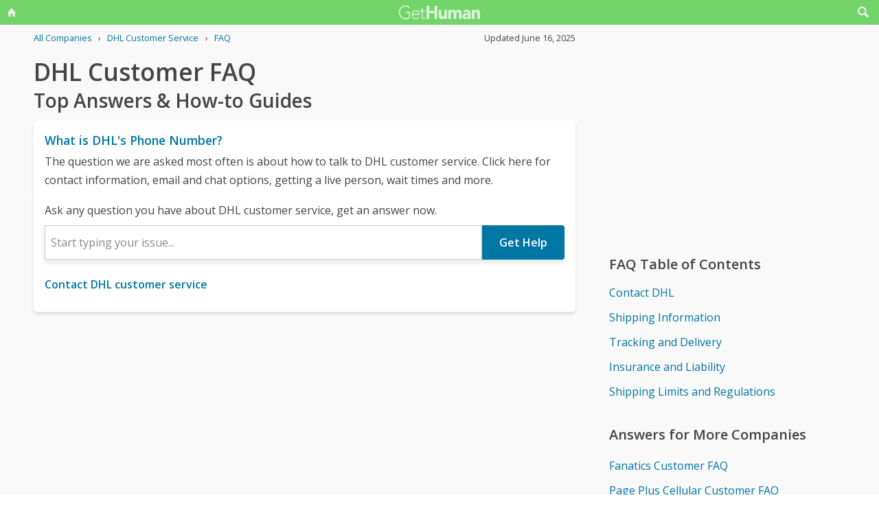

--- FILE ---
content_type: text/html; charset=utf-8
request_url: https://www.google.com/recaptcha/api2/anchor?ar=1&k=6LdI11gpAAAAADT0S-Kwjl1BhvH8R6s41APDJHhr&co=aHR0cHM6Ly9nZXRodW1hbi1jb20ucmVjYXB0Y2hhLmFtcHByb2plY3QubmV0OjQ0Mw..&hl=en&v=N67nZn4AqZkNcbeMu4prBgzg&size=invisible&anchor-ms=20000&execute-ms=30000&cb=gw97krra82hp
body_size: 48608
content:
<!DOCTYPE HTML><html dir="ltr" lang="en"><head><meta http-equiv="Content-Type" content="text/html; charset=UTF-8">
<meta http-equiv="X-UA-Compatible" content="IE=edge">
<title>reCAPTCHA</title>
<style type="text/css">
/* cyrillic-ext */
@font-face {
  font-family: 'Roboto';
  font-style: normal;
  font-weight: 400;
  font-stretch: 100%;
  src: url(//fonts.gstatic.com/s/roboto/v48/KFO7CnqEu92Fr1ME7kSn66aGLdTylUAMa3GUBHMdazTgWw.woff2) format('woff2');
  unicode-range: U+0460-052F, U+1C80-1C8A, U+20B4, U+2DE0-2DFF, U+A640-A69F, U+FE2E-FE2F;
}
/* cyrillic */
@font-face {
  font-family: 'Roboto';
  font-style: normal;
  font-weight: 400;
  font-stretch: 100%;
  src: url(//fonts.gstatic.com/s/roboto/v48/KFO7CnqEu92Fr1ME7kSn66aGLdTylUAMa3iUBHMdazTgWw.woff2) format('woff2');
  unicode-range: U+0301, U+0400-045F, U+0490-0491, U+04B0-04B1, U+2116;
}
/* greek-ext */
@font-face {
  font-family: 'Roboto';
  font-style: normal;
  font-weight: 400;
  font-stretch: 100%;
  src: url(//fonts.gstatic.com/s/roboto/v48/KFO7CnqEu92Fr1ME7kSn66aGLdTylUAMa3CUBHMdazTgWw.woff2) format('woff2');
  unicode-range: U+1F00-1FFF;
}
/* greek */
@font-face {
  font-family: 'Roboto';
  font-style: normal;
  font-weight: 400;
  font-stretch: 100%;
  src: url(//fonts.gstatic.com/s/roboto/v48/KFO7CnqEu92Fr1ME7kSn66aGLdTylUAMa3-UBHMdazTgWw.woff2) format('woff2');
  unicode-range: U+0370-0377, U+037A-037F, U+0384-038A, U+038C, U+038E-03A1, U+03A3-03FF;
}
/* math */
@font-face {
  font-family: 'Roboto';
  font-style: normal;
  font-weight: 400;
  font-stretch: 100%;
  src: url(//fonts.gstatic.com/s/roboto/v48/KFO7CnqEu92Fr1ME7kSn66aGLdTylUAMawCUBHMdazTgWw.woff2) format('woff2');
  unicode-range: U+0302-0303, U+0305, U+0307-0308, U+0310, U+0312, U+0315, U+031A, U+0326-0327, U+032C, U+032F-0330, U+0332-0333, U+0338, U+033A, U+0346, U+034D, U+0391-03A1, U+03A3-03A9, U+03B1-03C9, U+03D1, U+03D5-03D6, U+03F0-03F1, U+03F4-03F5, U+2016-2017, U+2034-2038, U+203C, U+2040, U+2043, U+2047, U+2050, U+2057, U+205F, U+2070-2071, U+2074-208E, U+2090-209C, U+20D0-20DC, U+20E1, U+20E5-20EF, U+2100-2112, U+2114-2115, U+2117-2121, U+2123-214F, U+2190, U+2192, U+2194-21AE, U+21B0-21E5, U+21F1-21F2, U+21F4-2211, U+2213-2214, U+2216-22FF, U+2308-230B, U+2310, U+2319, U+231C-2321, U+2336-237A, U+237C, U+2395, U+239B-23B7, U+23D0, U+23DC-23E1, U+2474-2475, U+25AF, U+25B3, U+25B7, U+25BD, U+25C1, U+25CA, U+25CC, U+25FB, U+266D-266F, U+27C0-27FF, U+2900-2AFF, U+2B0E-2B11, U+2B30-2B4C, U+2BFE, U+3030, U+FF5B, U+FF5D, U+1D400-1D7FF, U+1EE00-1EEFF;
}
/* symbols */
@font-face {
  font-family: 'Roboto';
  font-style: normal;
  font-weight: 400;
  font-stretch: 100%;
  src: url(//fonts.gstatic.com/s/roboto/v48/KFO7CnqEu92Fr1ME7kSn66aGLdTylUAMaxKUBHMdazTgWw.woff2) format('woff2');
  unicode-range: U+0001-000C, U+000E-001F, U+007F-009F, U+20DD-20E0, U+20E2-20E4, U+2150-218F, U+2190, U+2192, U+2194-2199, U+21AF, U+21E6-21F0, U+21F3, U+2218-2219, U+2299, U+22C4-22C6, U+2300-243F, U+2440-244A, U+2460-24FF, U+25A0-27BF, U+2800-28FF, U+2921-2922, U+2981, U+29BF, U+29EB, U+2B00-2BFF, U+4DC0-4DFF, U+FFF9-FFFB, U+10140-1018E, U+10190-1019C, U+101A0, U+101D0-101FD, U+102E0-102FB, U+10E60-10E7E, U+1D2C0-1D2D3, U+1D2E0-1D37F, U+1F000-1F0FF, U+1F100-1F1AD, U+1F1E6-1F1FF, U+1F30D-1F30F, U+1F315, U+1F31C, U+1F31E, U+1F320-1F32C, U+1F336, U+1F378, U+1F37D, U+1F382, U+1F393-1F39F, U+1F3A7-1F3A8, U+1F3AC-1F3AF, U+1F3C2, U+1F3C4-1F3C6, U+1F3CA-1F3CE, U+1F3D4-1F3E0, U+1F3ED, U+1F3F1-1F3F3, U+1F3F5-1F3F7, U+1F408, U+1F415, U+1F41F, U+1F426, U+1F43F, U+1F441-1F442, U+1F444, U+1F446-1F449, U+1F44C-1F44E, U+1F453, U+1F46A, U+1F47D, U+1F4A3, U+1F4B0, U+1F4B3, U+1F4B9, U+1F4BB, U+1F4BF, U+1F4C8-1F4CB, U+1F4D6, U+1F4DA, U+1F4DF, U+1F4E3-1F4E6, U+1F4EA-1F4ED, U+1F4F7, U+1F4F9-1F4FB, U+1F4FD-1F4FE, U+1F503, U+1F507-1F50B, U+1F50D, U+1F512-1F513, U+1F53E-1F54A, U+1F54F-1F5FA, U+1F610, U+1F650-1F67F, U+1F687, U+1F68D, U+1F691, U+1F694, U+1F698, U+1F6AD, U+1F6B2, U+1F6B9-1F6BA, U+1F6BC, U+1F6C6-1F6CF, U+1F6D3-1F6D7, U+1F6E0-1F6EA, U+1F6F0-1F6F3, U+1F6F7-1F6FC, U+1F700-1F7FF, U+1F800-1F80B, U+1F810-1F847, U+1F850-1F859, U+1F860-1F887, U+1F890-1F8AD, U+1F8B0-1F8BB, U+1F8C0-1F8C1, U+1F900-1F90B, U+1F93B, U+1F946, U+1F984, U+1F996, U+1F9E9, U+1FA00-1FA6F, U+1FA70-1FA7C, U+1FA80-1FA89, U+1FA8F-1FAC6, U+1FACE-1FADC, U+1FADF-1FAE9, U+1FAF0-1FAF8, U+1FB00-1FBFF;
}
/* vietnamese */
@font-face {
  font-family: 'Roboto';
  font-style: normal;
  font-weight: 400;
  font-stretch: 100%;
  src: url(//fonts.gstatic.com/s/roboto/v48/KFO7CnqEu92Fr1ME7kSn66aGLdTylUAMa3OUBHMdazTgWw.woff2) format('woff2');
  unicode-range: U+0102-0103, U+0110-0111, U+0128-0129, U+0168-0169, U+01A0-01A1, U+01AF-01B0, U+0300-0301, U+0303-0304, U+0308-0309, U+0323, U+0329, U+1EA0-1EF9, U+20AB;
}
/* latin-ext */
@font-face {
  font-family: 'Roboto';
  font-style: normal;
  font-weight: 400;
  font-stretch: 100%;
  src: url(//fonts.gstatic.com/s/roboto/v48/KFO7CnqEu92Fr1ME7kSn66aGLdTylUAMa3KUBHMdazTgWw.woff2) format('woff2');
  unicode-range: U+0100-02BA, U+02BD-02C5, U+02C7-02CC, U+02CE-02D7, U+02DD-02FF, U+0304, U+0308, U+0329, U+1D00-1DBF, U+1E00-1E9F, U+1EF2-1EFF, U+2020, U+20A0-20AB, U+20AD-20C0, U+2113, U+2C60-2C7F, U+A720-A7FF;
}
/* latin */
@font-face {
  font-family: 'Roboto';
  font-style: normal;
  font-weight: 400;
  font-stretch: 100%;
  src: url(//fonts.gstatic.com/s/roboto/v48/KFO7CnqEu92Fr1ME7kSn66aGLdTylUAMa3yUBHMdazQ.woff2) format('woff2');
  unicode-range: U+0000-00FF, U+0131, U+0152-0153, U+02BB-02BC, U+02C6, U+02DA, U+02DC, U+0304, U+0308, U+0329, U+2000-206F, U+20AC, U+2122, U+2191, U+2193, U+2212, U+2215, U+FEFF, U+FFFD;
}
/* cyrillic-ext */
@font-face {
  font-family: 'Roboto';
  font-style: normal;
  font-weight: 500;
  font-stretch: 100%;
  src: url(//fonts.gstatic.com/s/roboto/v48/KFO7CnqEu92Fr1ME7kSn66aGLdTylUAMa3GUBHMdazTgWw.woff2) format('woff2');
  unicode-range: U+0460-052F, U+1C80-1C8A, U+20B4, U+2DE0-2DFF, U+A640-A69F, U+FE2E-FE2F;
}
/* cyrillic */
@font-face {
  font-family: 'Roboto';
  font-style: normal;
  font-weight: 500;
  font-stretch: 100%;
  src: url(//fonts.gstatic.com/s/roboto/v48/KFO7CnqEu92Fr1ME7kSn66aGLdTylUAMa3iUBHMdazTgWw.woff2) format('woff2');
  unicode-range: U+0301, U+0400-045F, U+0490-0491, U+04B0-04B1, U+2116;
}
/* greek-ext */
@font-face {
  font-family: 'Roboto';
  font-style: normal;
  font-weight: 500;
  font-stretch: 100%;
  src: url(//fonts.gstatic.com/s/roboto/v48/KFO7CnqEu92Fr1ME7kSn66aGLdTylUAMa3CUBHMdazTgWw.woff2) format('woff2');
  unicode-range: U+1F00-1FFF;
}
/* greek */
@font-face {
  font-family: 'Roboto';
  font-style: normal;
  font-weight: 500;
  font-stretch: 100%;
  src: url(//fonts.gstatic.com/s/roboto/v48/KFO7CnqEu92Fr1ME7kSn66aGLdTylUAMa3-UBHMdazTgWw.woff2) format('woff2');
  unicode-range: U+0370-0377, U+037A-037F, U+0384-038A, U+038C, U+038E-03A1, U+03A3-03FF;
}
/* math */
@font-face {
  font-family: 'Roboto';
  font-style: normal;
  font-weight: 500;
  font-stretch: 100%;
  src: url(//fonts.gstatic.com/s/roboto/v48/KFO7CnqEu92Fr1ME7kSn66aGLdTylUAMawCUBHMdazTgWw.woff2) format('woff2');
  unicode-range: U+0302-0303, U+0305, U+0307-0308, U+0310, U+0312, U+0315, U+031A, U+0326-0327, U+032C, U+032F-0330, U+0332-0333, U+0338, U+033A, U+0346, U+034D, U+0391-03A1, U+03A3-03A9, U+03B1-03C9, U+03D1, U+03D5-03D6, U+03F0-03F1, U+03F4-03F5, U+2016-2017, U+2034-2038, U+203C, U+2040, U+2043, U+2047, U+2050, U+2057, U+205F, U+2070-2071, U+2074-208E, U+2090-209C, U+20D0-20DC, U+20E1, U+20E5-20EF, U+2100-2112, U+2114-2115, U+2117-2121, U+2123-214F, U+2190, U+2192, U+2194-21AE, U+21B0-21E5, U+21F1-21F2, U+21F4-2211, U+2213-2214, U+2216-22FF, U+2308-230B, U+2310, U+2319, U+231C-2321, U+2336-237A, U+237C, U+2395, U+239B-23B7, U+23D0, U+23DC-23E1, U+2474-2475, U+25AF, U+25B3, U+25B7, U+25BD, U+25C1, U+25CA, U+25CC, U+25FB, U+266D-266F, U+27C0-27FF, U+2900-2AFF, U+2B0E-2B11, U+2B30-2B4C, U+2BFE, U+3030, U+FF5B, U+FF5D, U+1D400-1D7FF, U+1EE00-1EEFF;
}
/* symbols */
@font-face {
  font-family: 'Roboto';
  font-style: normal;
  font-weight: 500;
  font-stretch: 100%;
  src: url(//fonts.gstatic.com/s/roboto/v48/KFO7CnqEu92Fr1ME7kSn66aGLdTylUAMaxKUBHMdazTgWw.woff2) format('woff2');
  unicode-range: U+0001-000C, U+000E-001F, U+007F-009F, U+20DD-20E0, U+20E2-20E4, U+2150-218F, U+2190, U+2192, U+2194-2199, U+21AF, U+21E6-21F0, U+21F3, U+2218-2219, U+2299, U+22C4-22C6, U+2300-243F, U+2440-244A, U+2460-24FF, U+25A0-27BF, U+2800-28FF, U+2921-2922, U+2981, U+29BF, U+29EB, U+2B00-2BFF, U+4DC0-4DFF, U+FFF9-FFFB, U+10140-1018E, U+10190-1019C, U+101A0, U+101D0-101FD, U+102E0-102FB, U+10E60-10E7E, U+1D2C0-1D2D3, U+1D2E0-1D37F, U+1F000-1F0FF, U+1F100-1F1AD, U+1F1E6-1F1FF, U+1F30D-1F30F, U+1F315, U+1F31C, U+1F31E, U+1F320-1F32C, U+1F336, U+1F378, U+1F37D, U+1F382, U+1F393-1F39F, U+1F3A7-1F3A8, U+1F3AC-1F3AF, U+1F3C2, U+1F3C4-1F3C6, U+1F3CA-1F3CE, U+1F3D4-1F3E0, U+1F3ED, U+1F3F1-1F3F3, U+1F3F5-1F3F7, U+1F408, U+1F415, U+1F41F, U+1F426, U+1F43F, U+1F441-1F442, U+1F444, U+1F446-1F449, U+1F44C-1F44E, U+1F453, U+1F46A, U+1F47D, U+1F4A3, U+1F4B0, U+1F4B3, U+1F4B9, U+1F4BB, U+1F4BF, U+1F4C8-1F4CB, U+1F4D6, U+1F4DA, U+1F4DF, U+1F4E3-1F4E6, U+1F4EA-1F4ED, U+1F4F7, U+1F4F9-1F4FB, U+1F4FD-1F4FE, U+1F503, U+1F507-1F50B, U+1F50D, U+1F512-1F513, U+1F53E-1F54A, U+1F54F-1F5FA, U+1F610, U+1F650-1F67F, U+1F687, U+1F68D, U+1F691, U+1F694, U+1F698, U+1F6AD, U+1F6B2, U+1F6B9-1F6BA, U+1F6BC, U+1F6C6-1F6CF, U+1F6D3-1F6D7, U+1F6E0-1F6EA, U+1F6F0-1F6F3, U+1F6F7-1F6FC, U+1F700-1F7FF, U+1F800-1F80B, U+1F810-1F847, U+1F850-1F859, U+1F860-1F887, U+1F890-1F8AD, U+1F8B0-1F8BB, U+1F8C0-1F8C1, U+1F900-1F90B, U+1F93B, U+1F946, U+1F984, U+1F996, U+1F9E9, U+1FA00-1FA6F, U+1FA70-1FA7C, U+1FA80-1FA89, U+1FA8F-1FAC6, U+1FACE-1FADC, U+1FADF-1FAE9, U+1FAF0-1FAF8, U+1FB00-1FBFF;
}
/* vietnamese */
@font-face {
  font-family: 'Roboto';
  font-style: normal;
  font-weight: 500;
  font-stretch: 100%;
  src: url(//fonts.gstatic.com/s/roboto/v48/KFO7CnqEu92Fr1ME7kSn66aGLdTylUAMa3OUBHMdazTgWw.woff2) format('woff2');
  unicode-range: U+0102-0103, U+0110-0111, U+0128-0129, U+0168-0169, U+01A0-01A1, U+01AF-01B0, U+0300-0301, U+0303-0304, U+0308-0309, U+0323, U+0329, U+1EA0-1EF9, U+20AB;
}
/* latin-ext */
@font-face {
  font-family: 'Roboto';
  font-style: normal;
  font-weight: 500;
  font-stretch: 100%;
  src: url(//fonts.gstatic.com/s/roboto/v48/KFO7CnqEu92Fr1ME7kSn66aGLdTylUAMa3KUBHMdazTgWw.woff2) format('woff2');
  unicode-range: U+0100-02BA, U+02BD-02C5, U+02C7-02CC, U+02CE-02D7, U+02DD-02FF, U+0304, U+0308, U+0329, U+1D00-1DBF, U+1E00-1E9F, U+1EF2-1EFF, U+2020, U+20A0-20AB, U+20AD-20C0, U+2113, U+2C60-2C7F, U+A720-A7FF;
}
/* latin */
@font-face {
  font-family: 'Roboto';
  font-style: normal;
  font-weight: 500;
  font-stretch: 100%;
  src: url(//fonts.gstatic.com/s/roboto/v48/KFO7CnqEu92Fr1ME7kSn66aGLdTylUAMa3yUBHMdazQ.woff2) format('woff2');
  unicode-range: U+0000-00FF, U+0131, U+0152-0153, U+02BB-02BC, U+02C6, U+02DA, U+02DC, U+0304, U+0308, U+0329, U+2000-206F, U+20AC, U+2122, U+2191, U+2193, U+2212, U+2215, U+FEFF, U+FFFD;
}
/* cyrillic-ext */
@font-face {
  font-family: 'Roboto';
  font-style: normal;
  font-weight: 900;
  font-stretch: 100%;
  src: url(//fonts.gstatic.com/s/roboto/v48/KFO7CnqEu92Fr1ME7kSn66aGLdTylUAMa3GUBHMdazTgWw.woff2) format('woff2');
  unicode-range: U+0460-052F, U+1C80-1C8A, U+20B4, U+2DE0-2DFF, U+A640-A69F, U+FE2E-FE2F;
}
/* cyrillic */
@font-face {
  font-family: 'Roboto';
  font-style: normal;
  font-weight: 900;
  font-stretch: 100%;
  src: url(//fonts.gstatic.com/s/roboto/v48/KFO7CnqEu92Fr1ME7kSn66aGLdTylUAMa3iUBHMdazTgWw.woff2) format('woff2');
  unicode-range: U+0301, U+0400-045F, U+0490-0491, U+04B0-04B1, U+2116;
}
/* greek-ext */
@font-face {
  font-family: 'Roboto';
  font-style: normal;
  font-weight: 900;
  font-stretch: 100%;
  src: url(//fonts.gstatic.com/s/roboto/v48/KFO7CnqEu92Fr1ME7kSn66aGLdTylUAMa3CUBHMdazTgWw.woff2) format('woff2');
  unicode-range: U+1F00-1FFF;
}
/* greek */
@font-face {
  font-family: 'Roboto';
  font-style: normal;
  font-weight: 900;
  font-stretch: 100%;
  src: url(//fonts.gstatic.com/s/roboto/v48/KFO7CnqEu92Fr1ME7kSn66aGLdTylUAMa3-UBHMdazTgWw.woff2) format('woff2');
  unicode-range: U+0370-0377, U+037A-037F, U+0384-038A, U+038C, U+038E-03A1, U+03A3-03FF;
}
/* math */
@font-face {
  font-family: 'Roboto';
  font-style: normal;
  font-weight: 900;
  font-stretch: 100%;
  src: url(//fonts.gstatic.com/s/roboto/v48/KFO7CnqEu92Fr1ME7kSn66aGLdTylUAMawCUBHMdazTgWw.woff2) format('woff2');
  unicode-range: U+0302-0303, U+0305, U+0307-0308, U+0310, U+0312, U+0315, U+031A, U+0326-0327, U+032C, U+032F-0330, U+0332-0333, U+0338, U+033A, U+0346, U+034D, U+0391-03A1, U+03A3-03A9, U+03B1-03C9, U+03D1, U+03D5-03D6, U+03F0-03F1, U+03F4-03F5, U+2016-2017, U+2034-2038, U+203C, U+2040, U+2043, U+2047, U+2050, U+2057, U+205F, U+2070-2071, U+2074-208E, U+2090-209C, U+20D0-20DC, U+20E1, U+20E5-20EF, U+2100-2112, U+2114-2115, U+2117-2121, U+2123-214F, U+2190, U+2192, U+2194-21AE, U+21B0-21E5, U+21F1-21F2, U+21F4-2211, U+2213-2214, U+2216-22FF, U+2308-230B, U+2310, U+2319, U+231C-2321, U+2336-237A, U+237C, U+2395, U+239B-23B7, U+23D0, U+23DC-23E1, U+2474-2475, U+25AF, U+25B3, U+25B7, U+25BD, U+25C1, U+25CA, U+25CC, U+25FB, U+266D-266F, U+27C0-27FF, U+2900-2AFF, U+2B0E-2B11, U+2B30-2B4C, U+2BFE, U+3030, U+FF5B, U+FF5D, U+1D400-1D7FF, U+1EE00-1EEFF;
}
/* symbols */
@font-face {
  font-family: 'Roboto';
  font-style: normal;
  font-weight: 900;
  font-stretch: 100%;
  src: url(//fonts.gstatic.com/s/roboto/v48/KFO7CnqEu92Fr1ME7kSn66aGLdTylUAMaxKUBHMdazTgWw.woff2) format('woff2');
  unicode-range: U+0001-000C, U+000E-001F, U+007F-009F, U+20DD-20E0, U+20E2-20E4, U+2150-218F, U+2190, U+2192, U+2194-2199, U+21AF, U+21E6-21F0, U+21F3, U+2218-2219, U+2299, U+22C4-22C6, U+2300-243F, U+2440-244A, U+2460-24FF, U+25A0-27BF, U+2800-28FF, U+2921-2922, U+2981, U+29BF, U+29EB, U+2B00-2BFF, U+4DC0-4DFF, U+FFF9-FFFB, U+10140-1018E, U+10190-1019C, U+101A0, U+101D0-101FD, U+102E0-102FB, U+10E60-10E7E, U+1D2C0-1D2D3, U+1D2E0-1D37F, U+1F000-1F0FF, U+1F100-1F1AD, U+1F1E6-1F1FF, U+1F30D-1F30F, U+1F315, U+1F31C, U+1F31E, U+1F320-1F32C, U+1F336, U+1F378, U+1F37D, U+1F382, U+1F393-1F39F, U+1F3A7-1F3A8, U+1F3AC-1F3AF, U+1F3C2, U+1F3C4-1F3C6, U+1F3CA-1F3CE, U+1F3D4-1F3E0, U+1F3ED, U+1F3F1-1F3F3, U+1F3F5-1F3F7, U+1F408, U+1F415, U+1F41F, U+1F426, U+1F43F, U+1F441-1F442, U+1F444, U+1F446-1F449, U+1F44C-1F44E, U+1F453, U+1F46A, U+1F47D, U+1F4A3, U+1F4B0, U+1F4B3, U+1F4B9, U+1F4BB, U+1F4BF, U+1F4C8-1F4CB, U+1F4D6, U+1F4DA, U+1F4DF, U+1F4E3-1F4E6, U+1F4EA-1F4ED, U+1F4F7, U+1F4F9-1F4FB, U+1F4FD-1F4FE, U+1F503, U+1F507-1F50B, U+1F50D, U+1F512-1F513, U+1F53E-1F54A, U+1F54F-1F5FA, U+1F610, U+1F650-1F67F, U+1F687, U+1F68D, U+1F691, U+1F694, U+1F698, U+1F6AD, U+1F6B2, U+1F6B9-1F6BA, U+1F6BC, U+1F6C6-1F6CF, U+1F6D3-1F6D7, U+1F6E0-1F6EA, U+1F6F0-1F6F3, U+1F6F7-1F6FC, U+1F700-1F7FF, U+1F800-1F80B, U+1F810-1F847, U+1F850-1F859, U+1F860-1F887, U+1F890-1F8AD, U+1F8B0-1F8BB, U+1F8C0-1F8C1, U+1F900-1F90B, U+1F93B, U+1F946, U+1F984, U+1F996, U+1F9E9, U+1FA00-1FA6F, U+1FA70-1FA7C, U+1FA80-1FA89, U+1FA8F-1FAC6, U+1FACE-1FADC, U+1FADF-1FAE9, U+1FAF0-1FAF8, U+1FB00-1FBFF;
}
/* vietnamese */
@font-face {
  font-family: 'Roboto';
  font-style: normal;
  font-weight: 900;
  font-stretch: 100%;
  src: url(//fonts.gstatic.com/s/roboto/v48/KFO7CnqEu92Fr1ME7kSn66aGLdTylUAMa3OUBHMdazTgWw.woff2) format('woff2');
  unicode-range: U+0102-0103, U+0110-0111, U+0128-0129, U+0168-0169, U+01A0-01A1, U+01AF-01B0, U+0300-0301, U+0303-0304, U+0308-0309, U+0323, U+0329, U+1EA0-1EF9, U+20AB;
}
/* latin-ext */
@font-face {
  font-family: 'Roboto';
  font-style: normal;
  font-weight: 900;
  font-stretch: 100%;
  src: url(//fonts.gstatic.com/s/roboto/v48/KFO7CnqEu92Fr1ME7kSn66aGLdTylUAMa3KUBHMdazTgWw.woff2) format('woff2');
  unicode-range: U+0100-02BA, U+02BD-02C5, U+02C7-02CC, U+02CE-02D7, U+02DD-02FF, U+0304, U+0308, U+0329, U+1D00-1DBF, U+1E00-1E9F, U+1EF2-1EFF, U+2020, U+20A0-20AB, U+20AD-20C0, U+2113, U+2C60-2C7F, U+A720-A7FF;
}
/* latin */
@font-face {
  font-family: 'Roboto';
  font-style: normal;
  font-weight: 900;
  font-stretch: 100%;
  src: url(//fonts.gstatic.com/s/roboto/v48/KFO7CnqEu92Fr1ME7kSn66aGLdTylUAMa3yUBHMdazQ.woff2) format('woff2');
  unicode-range: U+0000-00FF, U+0131, U+0152-0153, U+02BB-02BC, U+02C6, U+02DA, U+02DC, U+0304, U+0308, U+0329, U+2000-206F, U+20AC, U+2122, U+2191, U+2193, U+2212, U+2215, U+FEFF, U+FFFD;
}

</style>
<link rel="stylesheet" type="text/css" href="https://www.gstatic.com/recaptcha/releases/N67nZn4AqZkNcbeMu4prBgzg/styles__ltr.css">
<script nonce="Qsn3g79Fms6aL_5X0AFnlA" type="text/javascript">window['__recaptcha_api'] = 'https://www.google.com/recaptcha/api2/';</script>
<script type="text/javascript" src="https://www.gstatic.com/recaptcha/releases/N67nZn4AqZkNcbeMu4prBgzg/recaptcha__en.js" nonce="Qsn3g79Fms6aL_5X0AFnlA">
      
    </script></head>
<body><div id="rc-anchor-alert" class="rc-anchor-alert"></div>
<input type="hidden" id="recaptcha-token" value="[base64]">
<script type="text/javascript" nonce="Qsn3g79Fms6aL_5X0AFnlA">
      recaptcha.anchor.Main.init("[\x22ainput\x22,[\x22bgdata\x22,\x22\x22,\[base64]/[base64]/[base64]/bmV3IHJbeF0oY1swXSk6RT09Mj9uZXcgclt4XShjWzBdLGNbMV0pOkU9PTM/bmV3IHJbeF0oY1swXSxjWzFdLGNbMl0pOkU9PTQ/[base64]/[base64]/[base64]/[base64]/[base64]/[base64]/[base64]/[base64]\x22,\[base64]\\u003d\\u003d\x22,\x22w5bCtkLCp8OjJsOCHsOyci7CqsKeQsKJM1FswrNOw4LDpE3DncO/w4RQwrIxT216w4fDjsOow6/DmMO3woHDnsK0w4Ylwoh2BcKQQMOxw5nCrMK3w4XDrsKUwoczw77DnSdqZ3ElfMOow6c5w7/CiGzDtiDDpcOCwp7DpT7CusOJwr98w5rDkEzDqiMbw5hTAMKrecKLYUfDocKwwqccFMKLTxkJVsKFwppVw6/CiVTDi8OYw60qF3o9w4kHW3JGw6lFYsOyEW3Dn8KjWXzCgMKaHsKhIBXCgDvCtcO1w7XCncKKAwZ1w5BRwrBBPVV/EcOeHsKuwr3ChcO0AmvDjMODwpQTwp85w7VxwoPCucK4SsOIw4rDsW/Dn2fCr8KgO8KuHRwLw6DDg8KVwpbChTdkw7nCqMK/w7opG8OQG8OrLMOlQRF4esO/[base64]/d8KGwp3CpMOODRIOSsObw7jDvkkCQsKhw6nCnUPDuMODw4BhdFh/wqPDnU/[base64]/[base64]/JsOLVMK9wrLDocOSwovDgcOVKy97w7hGwoUdKMOYOsOYfMOGw6NWKsK9MlnCvF3DvcKiwq8EXHTCujDDp8KYfsOKa8O6DsOow5VdHsKjXBokSw7DkHrDksKnw4NgHmjDuiZnXg56XTQPJcOuwp/Cm8OpXsOicVQ9LG3CtcOjTMOxHMKMwrEtR8O8wpdJBcKuwr0cLQspDGgKf0gkRsOOI0nCv3DCvxUew5lPwoHChMOMFlI9w6Vue8K/wp7CjcKGw7vCt8Ofw6nDncOGKsOtwqkIwp3CtkTDtcK7c8OYfcOPTg7DoGFRw7U3dMOcwqHDnltDwqs6UsKgASvDk8O1w458woXCnGA8w7TCpFNBw4DDsTIDwrhkw4xIHUDCs8OKIcOpw6MAwpTCkcKJw5LCvkfDu8KoZsKlw6bDosKJW8OQwoPChUXDgMOkNF/DjlAOYMONwp/ClcKcCEpCw6N2wp8aLkwJesOjwrDDjsKjw6/Cl3vCgcOnw6R4ImnCrMKSXMKuwqvCmAMhwobCp8O+wrkbBsK4wqYVWcKPFwzCi8ODeifDr0DCsBzCjBzDtsOqw6MiwpnDlX9VFhlww5LDnVzCl01KZ3UoOsO6ZMK2Q1/Dq8O6Fnc+bDnDvG/DtMKpwrQ6w43Du8KXwp09w5cPwrnCjxzDuMKpTFrCgwHCrmkow6PDgMKyw45PYsKHw6/CqVEmw4nCu8OXwpNQw4zCpXZdBMO7cRDDv8K3FsO+w5Adw4IVMHfDu8K0IibCsjFTwrE3e8OfwpHDixXCpcKVwrZ/[base64]/Ch09jGH3DqcO5FV4dwoNYwqQLWAxvQ8OPw6nCvRbCk8KiZkXCp8O1Iyorw4h4wq5sDcOrfcOVw6oXw4HCh8K+w54dwp8Xw6wXIXrCsUPCucKQPX55w6bDsSjCqcK1wqk8IMOnw4vCsVILdMK2MH/CkMOza8OWw4IAw7Ffw5FSw6ggB8Ozag01woVGw63CusOnSl8Pw6/ClUAjKMK+w7HCicObw502QUHClcKCacOUJSzDoCTDnW/Cp8K8OBDDuCzCh2HDmMK8wqbCv00xDFwDXwctQcKUYsKbw7HCqEjDukUnw5fCv1lqBnrDpALDv8O/[base64]/DhDsHUMK2wrzCuGjCgSnCtMOXwpvDkhrCknDCusOpwo/DhsKyD8OTwrZtInsdTWfCqV3CuTZSw43DvMOKYgM2MsOLwoHCuU/CkAhqwprDiUZRUMKhL3nCgxXCkMK8M8OyJDXDnsOLbMOANMK3w4XCtxNsI1/DkWcUw70iwpvDqsOXHMO5CsOOAsO2w4/CisOHw49gw7wTw7bDpWzCmzkWYBRJw685w6LCvzRSe2Qfdi9dwqszRCN4JMOiwqfCpQ3CuwILN8Oiw6l7w5o5wqTDqsO2wqFMJHfDmsOvNVjCn2MWwoB2woDCq8K/OcKTw5lswqjCgUVVDcOTw6vDvkfDqRLDosKAw7tWwrlWB3puwojDjcKyw53Cgjx4worDvcKJwo8ZVkdWw63DukDCpX41wrrDjV/[base64]/Dh8O1EW3Dl8OkKidxCDlRd8KAwpVRGV1Ww5dmMCvDlmUjNHpjT3hMcGPDpMKFwpTDm8OzWsOHKFXCmRDDkMKef8Kxw7PDpTZfExIhw5jDpMODVTTDmsK0woJqTsOFw6Q9woLCgiDCsMOIaStmM3QFQMKYQnQEwonCgT7CrFjCgm/[base64]/OFVDYcKAbiDCsG/DqsKpekBMSmLCgcKzBT11ej0jw5Y1w4LDvTTDpcOzAMKvRkjDqsO7NDXDrcKJAjwRw5jCp0bDhsO8w5DDmsKvwow7w7LDrMO2dwzDvX3CjWkMwqZpwpXCvBwTw4XCpmHDiS9gw6jCiwQdEsKOw4vCtz3CgTpawr98w53CsMK/[base64]/Z8OlT8KEwr0ZbsKTwoQxw4pNAUMQw6Agw5MwY8OZKnrCvDLCiwNkw6zDlsOAwrDCgcKgwpDCiD3CtmjDt8KrY8K1w6PCpsKNO8KUwrHCkgRdwo4MLcKtw6gMwpdHwo/CscKhEsK6wrhMwrovXzXDgsOcwrTDuhIIwrzDo8KbKcKLwpMXwpbCh2rDkcKXwoHCksKLK0HDkwjDkcKkw6wcwovDlMKZwox2w4c4EnfDim3Csn/[base64]/Dr8KLRMOqw79mwpUqDsOZwoBHw43Cq8KgDMOyw49rwq8XecK4PcOqwq81LMKCBcOcwpRSw646bTckelUkUcKowqPDliLCjU0wBWXDvsOcw4vDrsO0wpjDpcKgFzgfw7c3KsOeKGPCnMKvw7tVwp7DpcO/[base64]/dMO3woPDpMKfQlhKa8O5MsOrPsO6wqBxWnZsw4k8w4trbg0qCgDCrm5MCcK0SnA2fEInw61dJ8K1w5vCn8OAdTgPw5RBfsKgHMKCwogjcX/ClWs1d8K/URvDjsO6SsOjwo9RJcKFw4/Dog8HwrUrw6xsYMKsAgjCosOqCsK4wrPDncOxwr42aW7ChxfDmisqwrQhw5fCp8KPNEvDnsOTEUjCg8OpXMK9AjrCnwl9w7JuwrDCuzZ0FMORFSgvwpleMMKMwpXCkWLCnljDgivChcOIwo/DqMKfR8ODdkADw60SeVV9RsOWSG7CjcKvI8KGw4g5OSnDgD46YWjDn8KTwrV6S8KLFg5Uw6oIwpsnwoZTw5HCsF3CkMKoAjMwbsOeYMOTWMKbYWp2wqPDnkszw7oWfSHCssOJwrsJW2hXw7sAwoLCqsKKBsKPRg0QfnHCv8KGUMK/TsKScDMjNVbDp8KdQMOsw7zDshDDlHFxRHfDvBIZelQSw6/DkB/[base64]/DuT7DrS0dCQDCinoCTcK8dMKefVXDhcKKwpfDjBrDp8K3wqQ5byhCw4Jww77CkDFtw6LDtwUNfwvCscKOIB8bw55xwoFlw7rDhSggw7PDvsKfeFAxLFNAw4ETw4rDj1ELFMOGfCN0w7jCpcKTAMOTOk7DmMOlBsKRw4TCtcO6O25tYFdJwoXCoRNOwq/CgsKuw7nCqsOUGH/DkGsjAWlfw47CiMKFWyMgwo7CvsKJBkMWYcKIExtFw6ItwpNHBsOhw4FjwqLCiiHClMOVOMOyAkAmW0M0ccKxw7EPEcK7wrgGw4wwZV8swoLDhnRNwrLDmlXDpMKRHsKJw4E3bcKEQMOAW8O+worCg3ZiwoHCnMOww4Jrw5XDl8OIw6zCkl/Cj8Oaw6EFMnDDqMO0eRRIBMKAw4kVwqEyCyR9wooxwppgRSzDp1wcMMK9LMO7dcKpwoQfwoVIwqXCn35UQjTDgkU8wrN4ESUOA8K/w5fCsRpMVQrDuk3Ck8O0BcOEw4bDpMORSjgLFypVaUjDgWrCtl3Dlj4Hw414w5N2w7VzDB4/D8KHZl5Uw6dANADDm8KqF0LCtMOIbsKbVMOCwp/Cm8KBw5Uiw5Z2wrE4U8OSc8KTw4/DhcO5wpsJJ8KNw7xUwrvCrMOiGcOJwrxQwp9NUn9COzUxwq/CgMKYdMKtw7giw7/DiMKANcOBw77CkzrCvwPCoA9+wqF3OcOlwoPDs8KMw5nDlCrDrSoDDcKpcTEaw4nDhcKdScOuw6lxw7Q2woHDu3jCv8OBIMORV15FwqtAwpoCSXE+w6p4wqPChUc6w45oIsONwoXCksOHwpBwR8OzQRUSwoojQMONw6vDv1/DvW8Nbg9Dwr54wpDDo8KBw5/CtsKUw7vDksKVfcOrwqTCoXEfI8KaYsKTwqBuw6LDuMOIOGTDmsOoKi3CicOmEsOMFDgbw43CvwPDsEvDjMOkw4bDusK9LV5FecKxwr10GxFYwpnDtGZNK8KYwpzDosK0IhbDsCJGGhbClA7CocKUwpLCtV3CusOaw4XDqV/DlD3DqB8+QcOzJHA+Gx7Dhy9CU3sMwqnDpMOlD2pyWDjCqMOmwrcGAGg8chrCksOxw57DsMK1w7jClwbDsMOpw4rCk3BWwqrDnMOowr3CkcKIdlPDrMKBwpp3w69gwoLDgsO/w6Uxw4t0NCFgMsO2Bg3DvCXDgsOhSMOgE8KVw6TDgcO+A8Oiw5VfI8OwTlnCmCEzw4QJWsOnRMKhUkgFw4A7IMKiP1LDjcKRFxrCgsO8McOxCDDCmmYpRBHCoB3CulhwLcOiXVFjw5HDtzPCtsO5wowlw6V+w5DDocKJw7V+YDXDvsOVwq7CkE/DqMKBIMKYw5jCihnCsHzCiMKxwojDuxYVP8O3DQ3CmDbDuMOaw7HCuygYdm/CiW3CrcK9CcKyw6rDgSrCvlHCkwhyw7LCjMKxV07CtDw/ehnDrcOPbcKABVnDog/DlMKpe8KAP8Obw7TDlncwwojDjsKPCiUYw5vDvyjDtE8MwrFzwofCpGlKIirCnhrCpDI1LCbDtQzDvVvCrRnDrAsSRgFLNBrDtgIAT0U2w6FqbMOGWwomQkbCrkhiwqZlQsO+bMOiaXV1cMO5wp3Crj8wesKXFsO/[base64]/CtkpywoxcwprDqXM/wrjDsTXDkFfCo8KQTATDs0zDkzUcKQzDt8KAF1VGw5vCoU3CgA3Dk2tFw6HCicOiwpfDlhZTw4sxEMOtcsOQw4/[base64]/[base64]/CtyjDmMKHT8KwwqQTSMKrw41CwpshZ8OFesO3X2/CqkrDkUTDl8K/dsOJwqp2QcKyw6U8bsO6bcOxRifDtsOgGyXCjQHDo8KHXwbChTp2wo0/[base64]/w5fDhTgGKcOJSsK6wrPCmT96by/DkMKdIwbCgxgJdsOCwo/Do8Kxd1PDhUDCnMKEGcKtG3zDksOpM8KXw4fDmUcUworChsOVR8KrYcOSwoLCvStUZSDDnRvCiSpFw6Ybw7nCvcKyQMKtR8KAwqlmD0JVwoPCgcKKw7bDo8OlwoICEAZaJsOpLsO1w7llSxZhwo1iw7zDtMOow7scwr7DiCJOwpLCk0U2w6/Dl8OnHXzDnsO+wodvwqHDvirChnHDlsKVwpBKwpLClFjDiMOyw5YrC8OOVnrDhcKqw5oAA8KiIcKAwqZuw60ELMOMwoZlw7E8CjjCghE/wodFUhXChkh1FkLCrjHCn2YGwo8Zw4HDsEdMe8OaW8K+Rh7Cv8OswpnDnUZmwobDmsOqBsO5CsKAYUApwo/Dv8KINcKSw4UFw74WwpHDsTPCpmw/RGY2dcOEw7UQdcOtw4zCkcKIw4MqSA9jwqXDtwnCosK4Rn1KCkjDvhrDsBorR3F1w5vDm3NZY8KyYsOsPwPCpsKPw6/Dmw/DnsO8IHDDgcKKwp9sw5wAQQAJXXPDs8OsHsOhdn1wTsO8w6d5wqbDuSvCnlY9wovCmsKIK8OhKlLDsQdJw5IYwpLDhcKcU0XCv1Z6DsKCw7DDtcOHYcOdw6jCp0/DthwKWsKrbCYuQsKebMOlwr0Fw5VxwqTCncK8wqDDgHYuw6fCqlN5asOtwqQ7BcKpPE4NHMOPwoPDgcOQw7fDpHrCsMK8w5rDshrDoQ7DpSXDtMOpEW3DiyLCoTnDsRhBwo51wohIwo/DmDtGwqHCvn0Nw7bDuBbChX/[base64]/[base64]/DlysDwpptasKtw63CqMK7w6HCt2snehUvdQBfDlprw6DDgygVBsKFw71Rw7XDqjdtVsOPAcKaXMKaw7LCr8OYRjxcey/[base64]/b8KPfWLDtWUUw7QCQSZew7LCjsOZPWDChjXCm8OBDBPCpsOvSEhZGcK4worCmwBRwoXDhsKVw73Dqw0RcsK1eRcMLxoXw7RyMEBCB8Kkw4F1YG9efhTDucKnw53DmsKEw4cgIB0wwo/Djz3ClAbCmsOOw6YgS8OgB3IAw5h8EsOQwp0eH8K9wo8awqLCuXLCj8OZCsKDTsKZGcKEUsKTW8Onwpc/ByrDo2/DoAoiwppowqofB0gcOMKFPsOpOcOKb8KmSsOIwrPCk3vCosKjwpcwScK7PMKrwoZ+IsKFSsKrwoPDpxFLw4I4FmTCgcKGRMKKCsO/wqAEw6TCg8OcYh4fScOFHsO/W8OTJDReIMK4w6fCoArDhsOAwrZ/DcKZGkZwRMKMwpHCkMOGbsO6w5cxOMOQw5AsXlfDlhPDk8KiwpRVT8Oxw5k1CV16w7sFUMKDOcO1wrcZa8Kxbi0fwonDvsOawqZJwpHDisKSKRDCtW7CkDQYJcKrwrpxw6/ClQ44blJsPXQ6wrBCAH1SLcORBEsAPF7ChMK/DcKvwpDDjsOyw6XDlx8EP8KRwoHDoTcZJsOIw4ABEV7CrFtfaF5pw6/DsMOPw5TCg07Dr3BbHMK8A2Iew53CsAdhwrHCpy3DqnYzwrLCqgFOXX7Dnz00wqPDkjnCtMKAwoF/YMOQwpMZPDnDmi/Dk2BaLcKSw54zWsKqGD0+CRpkJy3Cim5kOsOTLsOqwqMvGWoswp0kworCnVdkF8KKX8KNZC3DjzVVcMO5w5/CmMO9KsOZwoldw57Dqn4NK1tpIMKQOgHCv8Okw4ktAcOSwp0oMlQ1w7HDv8OKwp7CrMOaS8KDwp10a8Kdw7/DsU3CvMOdT8K4w4Zww77DlCk1TDXChcKEEE5GN8O1KCpnJRbDoCfDq8Oyw5zDrTkrHCY7GSXCk8OPZsKJZnATwrESDMOhw4ZgBsOOGsO3wr5kJXtnwqjDg8OAYh/DpsKAw59Yw7fDocKNw47DlmrDncOPwoNsM8KURHHCr8OKwpTDlABRAcOJw5dTwpjCrj4Dw7TCuMO1w6DDncKBw7s0w73Ch8O8wq1kLSNqKVsOWQbCtCNKH2okXioMwrZuw6tsT8OjwpsiATjDgsO+HsKDwqoaw5sIw4nCu8K7SyhMCGjCj1Fcwq7DkAIPw7/DgsOTCsKSLQHDuMO4TXPDlGYHUULDrMKbw5Y9SMKkwp1Tw4FJwqt/w6TDhsKWPsOywoEHwqQEfcOwLsKgw6/DpsK0NHEJw53CrnljL0JHS8K8QGFowp3DiFrChwtNZcKgR8K9QxXClnPDlcO1w5HCpMOGw6JkAGvCjhVawopicD8rAMKESkV3THXCqChpa2R0aydEdkgsMTbDqTIBVcKhw4ZZw7LCpcOTUcOlw5wzw4p/fVbCv8OCwpVkOg3Coh5qwp3DicKnLcOOwoZbBMKKwovDkMONw7PDpxLCscKqw6MCRT/DjMOMasKwQcKMbw5UJgURXh7CqsOCw7DCpiHDgsKVwpVVR8OLwpNOOsKlcMO5bcOOe1TCuRbCtsKzD2XDi8KjBGgEX8KjDjxHRcOqMQnDu8K6wpYXw7vCsMKZwoMswqwOwofDiHvDrV7DtcOYZcKAVgrCqsKiVEPCiMKgdcKewrMYwqBXWXUow7oOEirCpcK+w7/DjVMawqx1SsKwYcOWEcK8wq0UBHRLw77Dq8KiIsKww4fCg8OyTWlKSsKgw7vDncKVw4rCvMKAMlzDjcO5w6DCqWvDlQHDgy05YTrCgMOgwr4fRMKdw4NdYsKWTsKRw4glUjDCtBTCv1LDq0nDlMOBJgbDkhxyw6LDrTfDoMOqCXZjwozCvMO/[base64]/DlMKqBlXDijTDiSXDkyjChR9VwrwhbAjCrnrCgH5QMMKIw6bDtcKPUhDDpFUgw5vDlsOhwrR5PW7CqcO0R8KKJMOawqN9FgvCtsKjMQHDpcKrWFdqZMOIw7bCiD3CrsKLw4/CuifCnTQZw7HDvsKYVMKQw4LCiMO9w7zDpGLCkC4rO8KHJz3CgmLDsU8xBcKVDCEFw5NoRS5JC8OwwpHCp8KUZ8K1w7PDnwMCwrYAwoPCkAvDmcOEwoJKwq/[base64]/[base64]/Cj0Ezw4law499UMKnwofDhsKmG8KLwpbCsDfCvsKCwpXCg8KBKnTCscObw4Aaw5hfw5wkw5oVw6XDr0zCgcKLw6PDmsKbw6zDtMOvw5I4wozDpCPDsnA4wp/DiSXCmsOUJiJaECvDpEXCglwfBFFtw5nClsKBwonDusKJIsOjND1uw7I9w51Cw5rDn8KFw5F9O8OnYXMELcOjw4Aaw5wYMSpYw7MzVsOsw4Ivwq/[base64]/NMOdw617w7fCiMKOwplCwpA/GRJ9F8OUw7Iawr44cRPDq8OaPzM4wqgQB2TDiMO0wolvIsOdwrvDuDYJwptiw4HCsGHDiGBtw4TDjz0YIEoyCG5tAsKowqoRw59td8Opw7EOw55gIRrCmMKcwodBw7YhUMOGw6XDuWEXwp/CoCDDoiN+Z3Rxw7gmfsKPOsK4w7Mjw7kJA8Kfw7rDsVDCkAzCusOVw5vCvcOlaBvDjTPCryVzwqwAw7tCNzkmwq/[base64]/Cn8O/[base64]/CiMKEw6AlwosKFsO9cMKqw4rCnsKuKFzCucOCdcOuRQgaCcO6TCN9RMOXw6gBwoTDixTDlwXDkgJrb2YOa8K/wrXDrcK4QEbDusKtH8KHFsOkwrrDkhUudylfwpbCmcOywq9Aw4zDvnbCqkzDqnMSwqLCm0zDgzzCp3kdwo8yCG9CwozDry7Cr8OHw4/[base64]/DkVbDjDTDjWfDhMKdwqNGTcK/YnXChlFsARjChMKbw78hwrYoU8OLwo9nwr7CssObw5Zww6zDhMKbw7XCh2fDng0jwqHDhiXCqAASaQBscFU4wpJ+RcOpwr95w4BmwqTDrCHDhVpmIStOw7/[base64]/Do8OYZ2LDpsOswr97QGHCvMKPwrfDmW3DiW3DuUtXw6XChMKVLsOYd8KMe2vDhsO6TMOrwofCsjrCqTdEwpbClsK0w7vCmkrCmADChcOFL8KEM3RqD8KIw6PDmcKWwrsNw6bDrsKhfsOHw60zwrI6dnzDk8Kzw5pkcXNKwoV6FR/CrGTChj3CmTF6w6QWFMKJwq/DpBhiw7FwO1DDqTzCocKNNmNfw4InZMKvw540f8K5w6wCGHXCnRTDoThfwoHDrMKrw6UlwoRABx7Cr8O/[base64]/DgT0hWMOnb8OOw6EsCzMeNMKUwrjDrjYfGcKdw41yJcKdJMOVwowDw6Aiwo0ew6jDgXLCicOFfMKSMsO+NyHDlMKXw6cODmDCgHY/[base64]/Dg1orwpNvw7nDokdvbcKLw7rDoMKLMcKsw4tRKWQlEsOvwrPCtBTDvDDCqMOORUBOwrgxwrNqUcKQXijClMOyw5rChA3Cn2dhw4XDtk/[base64]/DjzjCsGt+C8OVE8KyZsKuw7/[base64]/[base64]/CsKhwrzDnXnCosOJw7TCkBxpJ8KdwpUTJwzDocKCF0HDisOMQ2Z/aiLClVLCvBV1w7oZVMKIUMObwqbDjcKtGlPDm8OHwoPDpsKdw5Z2w7N5Y8KIwrLCuMKGw4fDvmTChsKFOSxwQW/DusOLwroGGzoHw7jCoEtpGMK1w60XcMKLQkrCuQzCimfDvkQcChbDg8ODwqVAH8OvDyzCg8K7Cjd+wqzDucKhwqfDqDzDoC9DwpwuKsKzEsO0YQEAwp/[base64]/[base64]/DslbDvsKJP38RwrVDw4cAScOnwq9dFnLCgB92w6wBRcOYeFHCvgHCtTbClkBLAcK3MMKscMOue8OBasOCw68CJ2x+YTbCvcOWTGjDpcKSw7fCogvCj8OGwr1/YiHDq3fDqkF9w5IUUMKGHsOHwqdsDHxAa8OdwolGCcKYTjDDuw/DpR0CLz8lZMKjwr9ld8KqwrNGwr5qw5/DrEtfwrh9YETDkcOpeMOwOCDDsExSQlfCrk3DmMOsSsKKazsEe1TDuMOlwpXDtBDCgHwfwp3Cpi3CuMKMw67DqcO6O8OHw5rDhsKoV0gWEsKqw4LDlWhew5LDmmXDg8Kxe17Dhl5dUTwUw4HCrQ7ClcKIwp/DiGZiwo86woomwoIUSWzDsCHDgMKUw4TDlcKvecKBWmpEbDXDosK9IA7Dh3cAwp3ColJTw45zO1ZleAl1wrnCuMKkcQg6wrXCkWVYw7Ilwp3CgsO/XirDncKewobCg1bDvzB3w67CmMKzJMKCw47Ck8O6wpRywqBNbcOpIcKZecOpwp3ChsKxw5HDsVDDoRrCrsOuQsKUwqzCsMKJcsOvwrsDbmXCgFHDomRMwo/ClDpQwrPDqMOjBMOSZ8ONFDvDrzfCl8O/OsOdwo01w7rCk8KSwoTDjSQ0PMOiI0TCp17Ck0PCokDDuWljwosMGsK/w7TDiMKtw6BiYlHCn31ANlTDocOjc8KQWjFYw4koe8OlXcOhwr/CvMOQDifDoMKvwpPDsQBtwp3Du8OaDsOkU8OAWhDCgsOrRcOxWiYkw786wpvCl8O5I8O7fMOhwqzCoinCqw8fwrzDshzDrGdKwqrCpSggwqlMGkkcw71Fw4tEGgXDtT3Co8K/w47CuGvCvsK0O8K2IkxeT8KDZMOZw6XDiV7CqcKPIcOzKmHChsK/wq/Cs8KHJiLDkcK4UsKOw6BnwqzDqsKewrnDvsOgXWvDmFjCj8Kxw70nwp/[base64]/[base64]/DkAgHZ3TDvg0Eckl9NsKkZDLDq8OcwpjDocK6wrhow4Iuw5bDh0rDgkF9bcKFEgw2Ui/CjMOkTzPDnMOMwr/DhAFBLXHCkcKwwqFiSMKGwrglwpEiKMOCThADHsO/w613Z0Biwr8cY8O3wrcEwrR4K8OcYwzChsKcw7xCw4bCkMOSVcOvwqoVFMKIY3LCpGbDkl7DmGs3w4tYficIKwfCggw0FsOywp9dwoXCosOAw6jCu04jcMOlXsOnBEt4KMKww4suwojDtG9QwpsWwqtjwpfChhFxLBZqM8KHwobDkW/CosOCwrXCigTDtl/[base64]/CjCFZDmYdwrUNe2DDhl1tw7zClMKkwpkswoLCisOBwpfCs8KsFW7CjW/CiwDDn8KXwqRBb8OHS8Klwq5XHCzCnGfCpVcawodjMxbCnMKIw4bDvlQPHDtlwoBBwrhewqV/OxPDnmDDvX9Lwpdiw7sDw699w7DDhE3DnMOowpPDv8KzUBwyw5fDkCDDm8KOwprCuSDDvG4STDtGwq7DtUzDuQBNccOpQ8O2wrYWJMOuwpXCtsOsDsKZJhBYagYOZsOeZ8KMwqx/F27CssOpwqszOSEYw641SUrCoG/DlFY3w67ChcKYFjTDljkNXMKyNcOJw7HCiRNiw5kUw4vCjUA7FcO2wpTDnMOMwrfDhsOmw65ZF8OswqA5wo/CkUdnYF5jKMKVwpTDpsOqwq/Ch8ORGVosRG9rJsKcwpdLw4cQwoTDmMOTw77CiXJ1w4BJwpTDkMKAw6nCgcKHOD0XwpMYNwkmwr3DnwBrwpcNwq/Dt8KLwpJxbXkwYMOAw79bwplLeStkJcKGw6gTf089ZRbDnHPDjQQlw7XChFzDo8OSJno2VMK0wrrDuAzCuwI9MBrDksOqw4MRw6BPBcKAw7PDrsKrwpTCocOuwrTCr8KAIMO/wpfCinzDuMKIwr8rccKrJEhVwqPClcOQw6zCigTDmE5cw6LCvnMCw7ZJw4bCncK9aAfCo8KYw6x+woTDmHAHBUnDiGnDsMOww73CvcK1PsKMw5ZWXsO6w5zCh8OTbjXDgA7CgyhSw4jCgDbCvMKwHDBAO3HCrsOcRcKkUQbChzbCqcOswp0Dw7/CrBHCpU1yw7fDuWnClR7Du8OgDsK6wo/DmmU2J0rDh24/[base64]/Ds28Mw4bCiWzDi8OXTsKCwp0fwrvCmMKEQMOcbsK4wot6dxbCpRBXecKHdsOANsKfwpo2KWPCucOqYcKZw7nDn8KGwrUtKVRVwpnClcKaB8OSwogqYWXDvgbCocORdsOYPUszw4/DtsKuw74eRcKFwpxDLMOaw4NULsKpw6NBccK9PjcUwpkVw4bCg8KqwojCncKuE8OGw53CiGxVw73CkVnCusKafcKiLsOCwrE6CcKjJMOQw7AgbsODw7/Dt8KsG0o7wqhfDMOKwqxZw7hSwonDuybCt2HCocKSwp/ChMKowpTCmH/CucKZw63DrMOMasO5BFUDIkpYNFrClH8nw6PDvVnCqMORfC4OccKudQrDoRLCpmfDs8KEOcKHcTrCtcKaTQfCqsOhCcOAbRzCiVvDmQzDsQhXfMKhw7Zpw6fCgsK/w6jCglXDtl9KER59GHZGd8KDBRJZw6XDtcKxMw1GHcOUN31ewpXDiMKfwqBBw5PCvSDCshPDhsKRJmHCl014NjVxAX1sw4cCw4rDs3TCv8OHwpnCnn03wqXCiEsBw5rCggsCfTHDqXjCosK4w7Mtwp3ClcOFw7/DiMKtw4FBRQIzKMKgAVoPworCmsKSNMOKIsOzG8K0w6XCuisvA8Ozc8Ouwog8w73DgizDjyDDo8Kuw6nCr0F8E8KgP0otIy/Cr8Oxwo8Jw7HCvsK2OHHChQodM8Oew6F8w6odwoNIwq/Dn8KhQVXDnMKmwpTCrGPClsK8YMOCwrQzwqXDpmzCpcKlC8KbR01qE8KSwo/Di09SWcOia8OXwpR1ScOyeys/MsO4L8OYw4/DvBhCKE0Iw5zDr8KGRV/Ch8Kbw7vDmzrCs0PDjwTDqWEfwq/CjsK+w5zDhjgSBE1Qw4x3fsKFwrMvwqvDnxrDnhbDr3JxWijCmsO3w5PCu8OFRDXDllLCqXjDgQTDisKqZ8KAG8OjwoBtC8KCw6wnWMKbwpMbb8OBw512SVxBUDXCnsOzNR/CiAHDj0fDhA/DkERuD8KoSwg3w6XCu8Ozw5RewpkPFsOCZ27CpArDkMO3w4VPaQDDisOmwqFiScO9wprCtcOlMcO4w5bChBgSw4nDjVdTf8OWwp/CqsKJY8KdL8KOw5NEVcOew5VdVMO8w6HDgDvCmsKIElbCuMKsAMOyNsO/w7bDlsOOcATDr8O9w5rCh8KHdMKawo3DjcOGw4tZwqI6AAkwwphfVFFtWg/DjCLDhMO6McKNWcOHw5YWN8OKFcKRw59WwqLCksKhw7jDrgjCt8OfWMK2P2tLZkPDuMOEBcOqw7zDscK3wpRUw77DvRwUBUrDnwYXWh4gYlU5w54XDMOnwrVbC1LCqADCiMOww4hAw6FkGsK6aBPDjyxxacKocEBDwo/CmsKTWcKcWiZ4w59cVXnCkcOhPwnDty4Rw6/CusKLwrcvw7vDjsOEd8KmdQPDrHPCnsKXw5DCu2xBwpnCjcOpw5TDl3ICw7YJwr0uAsKbe8Ktwq7DhkVzw4wbw6bDoworwqbDkcOXUgTDm8KLKsO/HkUnLU3DiAljwrLDpcOqacOWwr/CqMOBAgdCw798wr0aUsKqIMOqPDcDOcO5X3oXw6UmUcOUw4rCnXouesK2fMOhDMKSw5EkwqY7wprDo8OCw5nCpXYcR2vCqcKsw4Uxw4ghGD/DsUfDocONKCvDpcKZwonCr8K2w6rDnzENXW8gw4tfwrTCjMKgwo8TFcOBwovDsC1ewqjCrnHDrxHDgsKjw5IPwrYeYG5uwrdpA8KZw4YdeD/CjDHCvnZew61ZwpNlExfDsjjDk8OOwoZqFcKHw63DvsODYAVdw4RgXg4Sw5gYFMKsw6Z2wqxPwp4LTsKnBMKqwrhhWBlrNyrCiWN1cHDDqsKHUMKKN8OUVMKHL2ZNw7EWdSbDsV/Cj8OgwoPClsODwqlRJ1XDvsOmM1bDlQBZM10SHsKhAcOQUMKyw5XCiRbDhsObw4HDkmQaCw5Ow7/CocKOK8KqYMOmw6xkwrXCqcKzJ8Onwq8rw5TDpxwhQXhTw53CtmEFCsKqwr8Awq/Cn8ObNQUBBcOqFXbCqQDDiMKwAMKlNkTClMKVwrnClRHClsK8NSoCw70oWzfCpWgXwqNbK8KUwpR7VMOgQSLCv1xqwp8/[base64]/Do8OuR8KuVsKTH0gxw6w5wq8ICMKSw6bDj3DDunhZMcKgK8K+wq3CvsKlwoTCvMOpwqvCisKAaMOsNhk2csKhP0nDjsOJw60tQjEQBGrDhcK1wprDjjJaw5Udw6kKeBHCssOywpbCpMKnwqBdEMKOwqvChlPDlMK2XRY2wofDgE4sAsO/w44uw6d4ccKkZApseRd/w4RPw5jCqSAvwo3DisK9AjzDgMKow5/CpMOawp/CvsKtwqtnwphcw5vDrXJAwqPDmmkew6DDucKqwqRvw6nCrQc/[base64]/PsKiScKMwpxawozCv0XDs8KKWcKkQcO+wpwiCMOIw7Nfwr7Do8OycSkIaMK5w4tBBsK6MkzDi8Onwo5/SMO1w6LCujPChhttwpAKwrVnXsObV8KKIlbChnBJKsO/wrXDl8KMwrDDm8KPw5/[base64]/Du8OYDcKfNBAjVsKEZR4qe8OaIMONUMK2NcKBwoTDoUTDiMKRw4XChi3CuRxddCTChygTw7FLw6gmwoXDkQLDtjHDpcKWCcOJwodAwrnDg8Kow53DuHxfbcK1N8O/w7HCvcKgER9zP1TCj2grwpzDu2kNw6HCplLCjVhdw4R1LUrCjcKlwoINwqDDpWNjQcKeW8KPAMOkKwJEIsK0ccOBw6hWWwfDrGnClMKAdVJtPw1mwqAFO8Kww7Bhw6bCrTBHw6DDunPDusOPwpTDvV7DsA/Di0R0wrzDiSI3S8OUP3zCuT3DtMKMw587FAVzw4sUB8OQcsKXJWsINTnCv3jCmMKkI8OhLcKIfljCocKNScKFQVHCkwrCvcKVH8OcwqDDjBQLVzkQwpPDjsOgw6rCs8OQw77CucKQfGFSw4fDp1jDr8Oewq8jbX/[base64]/DkHdiY8O0wrglwp59FMKxEcKbPsKSw6/Cr8O+KsO0wp/Dp8Ktw64zw4oDw7IqbcK6eDFPwrDDjcOSw7fCtMOuwr3Dk0vCvH/DusODwpJswrTCs8OAbMKewp5KF8Ozw4nCuxEWGMKkwowAw54twr3DhcKMwo9hG8Khf8Kkwq/DuD3DhGnDsycjfz5/Ki3CsMOPQsOKCT5uJ07DliteDi0Hw6USVWzDhQs4MQDCkw97wqlwwoFONMOIfMO0wqjDoMO0Z8Ohw6MnNgUde8KywpnDm8OEwp1uw6oJw4PDt8KBZcOnw4Q/UcOiwoAww7bCgsOyw7ZYHsK4AcO7PcOEw5BFwrBKw65Bw7bCqxoQwq3Cj8Kiw6pHB8KaMmXCg8KMVWXCqnnDlsKnwrjDlC4Jw4LCnsOfQMOaYsOFwpAKSWBlw5nCmMOowoQ5RlbDqsKjwqrCniIXw7LDrMOxcFHDrsO/Jw/CtsOvGBPCn3MDwpnCnCrDjWt9w6xHW8O4LRx3wrPCvMKjw7bCr8Ksw7HDo09mEcK4wozCvMKnGxdyw7rDmT1Vw4fDvhZrw5nDnsKHEX7DpzLDl8KTPG9Jw6TCi8K1w5B8wp/Cs8OUwoRMwqnCoMK/K01BbAxNCsK6w7TDtTgXw7kILWnDrMOpVMKnHsOjbytCwrHDrDBgwp/CnjXDnsOIw7I4bMO+wpIjZMKgMsKww4ATw4jDocKBWTHCpsKpw6jDm8O+wojCpsKidW0ZwroAe3fDmMKawpLCisOKw4bCqcOYwo/DhgbDpEBRwpnCp8KqOycFL3nDg2MtwpDCssORwp3DuFTDp8K9w7hhw5bCqMKcw59UcMOHwqHCqzDDsizDi356VUvCmnExLDEiwr42eMO+Y3w0ZizCi8Oyw7tQw5Yew7TDoBnCjEjDhMK6wpzCkcK1woAlIMOVUsOVBXRgVsKWw4/CrjRAYgnDm8KqUU/[base64]/DuMOVOcKYAsKjMcK8w4rDo8Ksw6zDoivCiwR4MGtyfGnDtsO/G8OFNsKFBcKUwq00M0JhVW/DmizCqlFKw5jDmGZQIMKOwrrDucKNwp1uwoZiworDqcK1w6DCmsOQOcKYw5HDlMO2w60uQA3CvcKlw5jCsMOFJUbDssKHwpjDmsKsGgDDvxoHwqlMHsK5wrjDgH90w6s4esOtcH0EY3RmwpLDgUwyPcKTacKTeXE+Un1uOsOaw7bCmcK/dcKAJCxsGSXCojsOSzLCrsKVwqLCpkDCqVLDtMOIw6fCuCXDhkHCncODCcKsJcKBwpzCocO/PMKeO8OFw5jCnCvDm2TCh31tw6HDjsO2FVFLwo7DgR50w4EFw6txwoVEAWo5wqoKw41JciVLR3TDgnfDjcOGXRFQwogJahjCukwYW8KAGsOvw5fCoS/CvMKSwr/[base64]/CqsOtEQpRwpjCikTCtlwoYxjCkXIcN0nChkHCoGRIGErDjcO6w6LCgk/Du1YPGcKnw4Y7EsORwqwtw4LCmMKENQoAwoHCo1vCohfDimTCijgqTMOLHsOgwp0fw6vDhz1nwqzCk8Kuw5nCkSvCoFNRPwjCusOjw58IMWF3FMKhw4TDvDnDlhAHei/[base64]/CocO9w5TDlFvDgsOGw7bCgxLCo8Kyw7XDocOmQWLDv8K8SsOhw4oxG8OvJMOrT8K+ZGpWwqsxV8KsC3LDjTXDilvCj8K1fQvCjAPDtsKAwqHCnlzCkMOqwrAjaXE9w7Zsw4QZw5PCusKeScOlEcKfIzHCrMKfT8OUazNVwq/CocKZw7jCvcKBw5nCmMKbw59xw5jCm8KVXMOzLMOvw5ZLwqskwo8+LmDDucOJWcOLw6cXw79KwqY8DQFbw4lJw4N0GcOxBnBowo3DmMOow5rDrsK9UyLDoRbDqS/CgkbCs8KTMMOFPRfDk8OPP8Kew7xSCyLDn3LDph7CtyISwrfCrBs0wpnCj8KCwpZ0wqZXLmXDosK+w584WFwEbsKrwr3DrMKTecOyHMKxwq5kNsOKw5XDk8KoAil4w4jCqzsTVg5iw4fCocOWDsOLXRLDjnc/woZqElzCvsOgw7sVfnphGcO1wo5MScOWNcKOw4Q1w4NHO2TDnHIJw5/CmMOsAD0nwrwGw7IVQsOiwqDCp1nDpsOoQcOIwrzDtxclJjXDt8OIwo3DujLDv0Vlw5xLNTLCi8O7woxhWsOSD8OkC0Fpw6XDoHYrwr1AZn/[base64]/DrsORwo0bw6ozFyUHwoE8UDZPwoHDksOsbMK9w5/Ct8Kyw5EoI8OrTWlawrw3K8Kjwrhjw7FbIMOmw6wGwoU0wpjDpcK/WUfDgWjCqMO6w77Cumk9L8KBw4HDjDNIDVzDvHsVwrAyEMORw6BMREHCncKjUDBtw6hSUsO+w4rDocKGB8K6asKvw6bDsMKmUwpKwrEUOsKeccOWwqnDm2rCr8O9w5vCslRMSMOaOjTDuRsIw5dobDV9wozCpnxvw5rCk8OawpMQcMK8woHDgcKYPsOpwoHDk8O/wpDCpi3DsFJiXUbDjsKCCFlcwqHDoMKLwp95w73DmMOkw67CjlRodGcMwo9nwpbCjzM6w5BuwpYPw57Dt8OYZMOXWsODwprClcKiwqDCqCFAw77ClcKOQhI6asKeCADCphXCjwrDm8K/asKdwoTDm8OCbwjCv8KFw69+EsKJw4HCj2rDsMKOHU7DuVHDgynCpWfDv8Oqw5ZuwrLDvTfCl0M5wpkBw51lKMK2eMKEw5Zewr40wp/Cs0vDlUEdw73DtQnCvkvDjBkpwrLDiMKYw5l3VQ3DvzPCvsOqw5olwpHDkcKowpbCv2TCrMOEwrTDjsK2w6oKJifCqFfDgAwIHGjCvVo4w70Mw5TCol7CnEfCucK4wqXDvDsQwo/DosKDwrs5GcOAwokUGXbDsnlxT8OCw7gnw5XCjMOdw7nCuMO4CXXDncKbw7vCuB3DucKvIsK1w6fClMKfwpXCszszAMKTfVplw6ZgwpB3wrE/[base64]/wrnDrg1ZWRPDjcOVw6lvTcOgwq3DhXTDvMOSRDXDsUVzw7zCo8K1wqM8wpMaP8KHEG9IWMKDwqQLf8OmSsOnwpfCgMOnw63DtBJIPsKtTsKaXz/[base64]/DrMOpwqPDi8KdEgMywoMaGsK0wobCqMKXdMKIXcKQw6xBwppTw5jDtQbChMKcPz09XHfCv23DiG4uNnF+WlnDnxrDvg3DvsOlXi4nT8KfwrXDh1HDmBPDiMOAwqjCscOmwpdSw51UMHfDnHDCnT/DmSbDiAbCo8OxOsK9E8K7w7DDqCMcF3DCq8O2wplowqF5VCLCvTIXAC5nw5hgPz8Zw5UGw4zDi8ORwq92PMKJwoNhD1pdWmrDvMKOEMO1Q8KncgZuw6p+DMKMZkFkwqRSw6Yew6TDrcOww5k0Pj/DucOTw5PDlwQDCldwMsKAPEvDmsKewqdzZsKEVQUUGMORUcOOwo8RXWERdMKKQn7DkDLCgsKIw63Dj8OhKsOJwp5Tw5vDgMK/RxHCvcKDKcOXBTZDCMKlCW/CpUYfw7TCvXDDvmTDsgnCgyDCtGYwwrnDvjbCi8O3NxNLKsORwrZbw78/w6vCkAB/w5djKsOleTjCr8OUF8KjXifChxHDvxcsRTkBLMOOKcOiw7gow4dBN8OlwoHDl0dfIRLDk8K3wpRXCMOSGzrDmsO6woDDkcKiwpNfw4lfSmNbJlbCi0bClmfDiXvCpsK+ZsObccOcFDfDq8KUSWLDpkV1Fn/DosKOLcOIwr9QOBcsFcKSacKxwo4ofsObw7jDhmYeHx3CmAdbwqQ4wpnCi3DDhjRPwrtRwqHDjnzCrMKgUMObwr/CiSpswpzDsVM9fMKichxiw7JTw4ILw51fwqpMWsO0PMORU8KVeMKoDcKDw6DDkFDDo1DDjMKGw5rCu8KSajnDryoZw4rCssOUwrnDlMKDDiA1wqVywpjCvDI/GsOpw77CpClFwqpYw6ERW8OqwrjCsUMeVxZYO8KffsOtwoQUQcOhA23CkcKvZ8O+TMOCw6gxEcODZMKwwplBVzLDvj/DvTo7w6lEcgnDksKlIcODwo9oUcODCcKwEQXCscKURsOUw7vCncKkEHlmwoNhwrfDu2FgwqLDnT8OwqHDnsKCXiN+GWAfS8OM\x22],null,[\x22conf\x22,null,\x226LdI11gpAAAAADT0S-Kwjl1BhvH8R6s41APDJHhr\x22,0,null,null,null,1,[21,125,63,73,95,87,41,43,42,83,102,105,109,121],[7059694,654],0,null,null,null,null,0,null,0,null,700,1,null,0,\[base64]/76lBhnEnQkZnOKMAhmv8xEZ\x22,0,0,null,null,1,null,0,0,null,null,null,0],\x22https://gethuman-com.recaptcha.ampproject.net:443\x22,null,[3,1,1],null,null,null,1,3600,[\x22https://www.google.com/intl/en/policies/privacy/\x22,\x22https://www.google.com/intl/en/policies/terms/\x22],\x22fX+Smn29DuAOllK6UYNDqorOHBKSGusTYcYYwTzt9IY\\u003d\x22,1,0,null,1,1769540267032,0,0,[41,247],null,[2],\x22RC-jDSvT-1C_Axf-g\x22,null,null,null,null,null,\x220dAFcWeA5vEzSKbq6CkMWfBkdDhW0x4G535aXwrSWcrtARm9TR885eKqPHrRYEcZVfNtmCOi56ZbWYwjGyDTy8RA1S_VtyMQU0OA\x22,1769623067077]");
    </script></body></html>

--- FILE ---
content_type: text/html; charset=utf-8
request_url: https://www.google.com/recaptcha/api2/aframe
body_size: -245
content:
<!DOCTYPE HTML><html><head><meta http-equiv="content-type" content="text/html; charset=UTF-8"></head><body><script nonce="4K3poFYhkM9zVOOS-wZHKg">/** Anti-fraud and anti-abuse applications only. See google.com/recaptcha */ try{var clients={'sodar':'https://pagead2.googlesyndication.com/pagead/sodar?'};window.addEventListener("message",function(a){try{if(a.source===window.parent){var b=JSON.parse(a.data);var c=clients[b['id']];if(c){var d=document.createElement('img');d.src=c+b['params']+'&rc='+(localStorage.getItem("rc::a")?sessionStorage.getItem("rc::b"):"");window.document.body.appendChild(d);sessionStorage.setItem("rc::e",parseInt(sessionStorage.getItem("rc::e")||0)+1);localStorage.setItem("rc::h",'1769536668443');}}}catch(b){}});window.parent.postMessage("_grecaptcha_ready", "*");}catch(b){}</script></body></html>